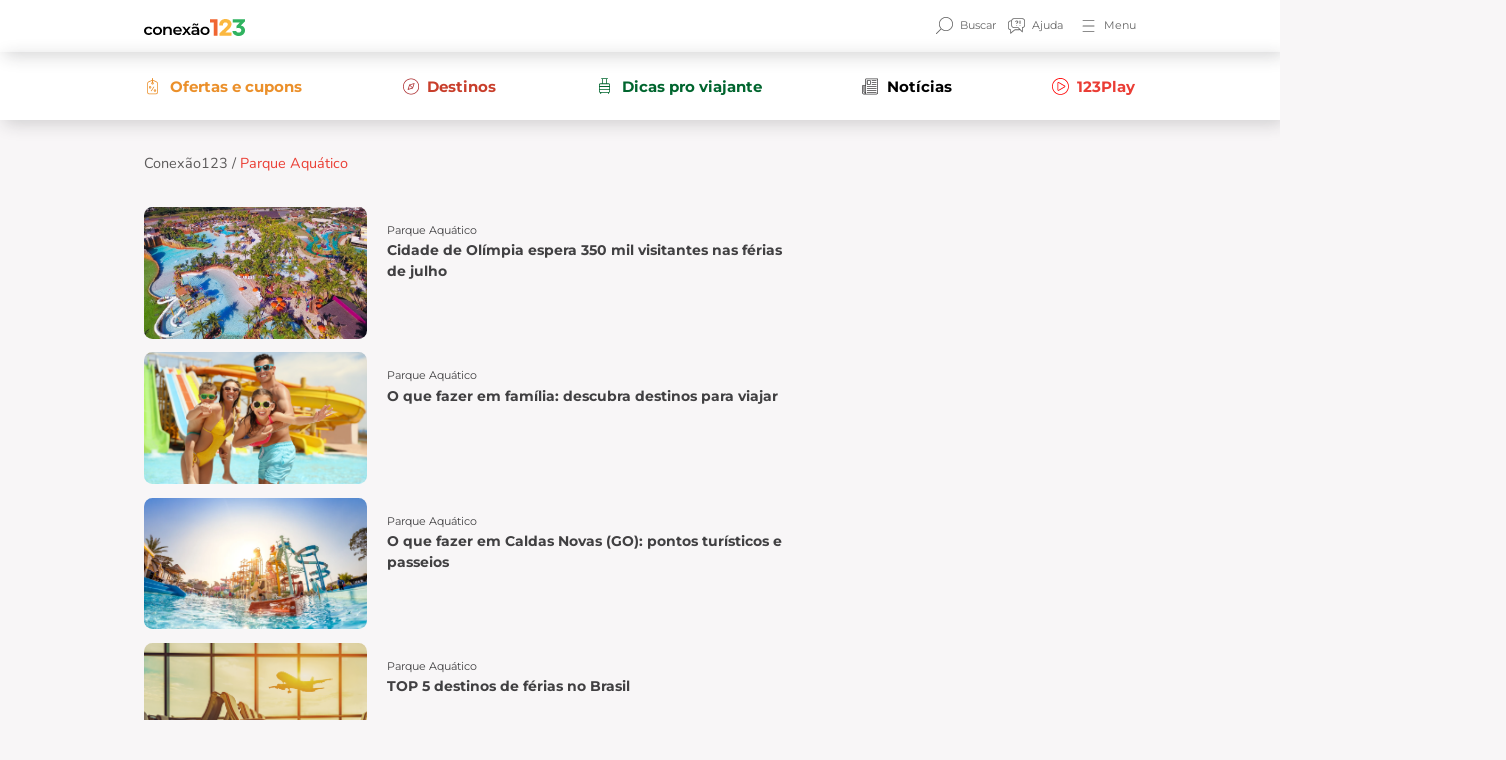

--- FILE ---
content_type: image/svg+xml
request_url: https://blog.123milhas.com/wp-content/uploads/2022/07/icone-busca.svg
body_size: 154
content:
<svg width="20" height="20" viewBox="0 0 20 20" fill="none" xmlns="http://www.w3.org/2000/svg">
<path fill-rule="evenodd" clip-rule="evenodd" d="M11.7316 0.952379C7.69108 0.952379 4.41559 4.22787 4.41559 8.26839C4.41559 10.2542 5.20674 12.0551 6.49104 13.3733C6.51743 13.3908 6.54248 13.4111 6.56571 13.4343C6.58894 13.4576 6.60928 13.4826 6.6267 13.509C7.9449 14.7933 9.74586 15.5844 11.7316 15.5844C15.7721 15.5844 19.0476 12.3089 19.0476 8.26839C19.0476 4.22787 15.7721 0.952379 11.7316 0.952379ZM6.23136 14.4421C7.69275 15.745 9.61971 16.5368 11.7316 16.5368C16.2981 16.5368 20 12.8349 20 8.26839C20 3.70188 16.2981 0 11.7316 0C7.1651 0 3.46321 3.70188 3.46321 8.26839C3.46321 10.3803 4.255 12.3073 5.55792 13.7687L0.139474 19.1871C-0.0464906 19.3731 -0.0464914 19.6746 0.139472 19.8605C0.325435 20.0465 0.626943 20.0465 0.812907 19.8605L6.23136 14.4421Z" fill="#666666"/>
</svg>
